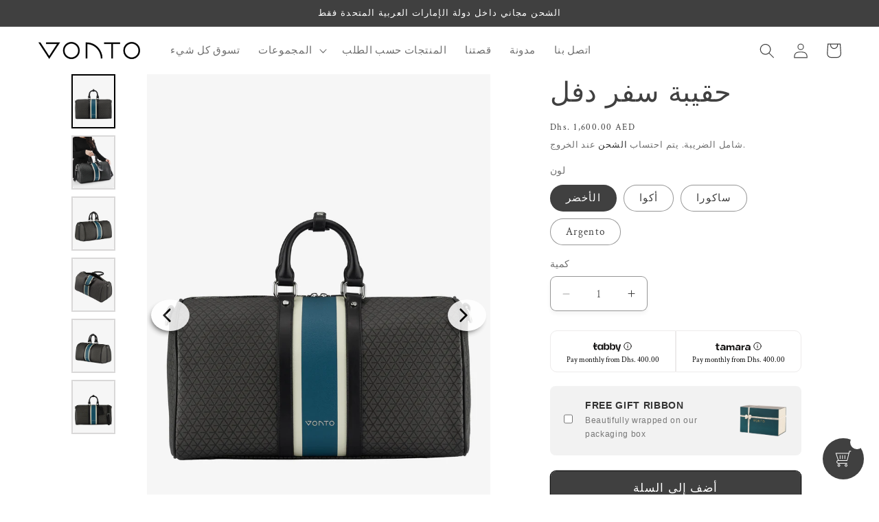

--- FILE ---
content_type: text/css
request_url: https://vonto.ae/cdn/shop/t/60/assets/custom.css?v=75175192500762238711745241404
body_size: 1713
content:
@font-face{font-family:Articulatcf;src:url("{{ 'Articulatcf-regular' | file_url }}") format("otf")}label.swatch-anchor.swatch-other.globo-border-color-swatch.globo-style-circle.globo-size-small.globo-border-style-single.globo-hover-effects-none.globo-hover-size_change-reduce{height:17px!important;width:17px!important}legend.name-option{display:none!important}.price{font-size:13px!important;margin-bottom:9px!important}.js .menu-drawer__menu li{margin-bottom:.2rem;border-bottom:1px solid #dcdcdc}@media screen and (max-width: 576px){.btn-globo{padding:5px 8px!important;font-size:10px!important;margin-top:-10px!important}}.menu-drawer__navigation{padding:0!important}.menu-drawer__menu-item{padding:.5rem 1.2rem!important;font-size:1.5rem!important}.product-sale-label{color:#000;background:#fff;font-size:13px;font-family:Futura,sans-serif;padding:2px 8px;position:absolute;top:10px;right:10px}.product-sale-label.sold-out{color:#fff;background:#404040}@media screen and (max-width: 600px){.product-sale-label{font-size:10px;font-family:Futura,sans-serif;padding:2px 6px;position:absolute;top:2px;right:2px}li#Slide-template--23522123022656__multicolumn_U3yhwh-1 .multicolumn-card__info p,li#Slide-template--23522123022656__multicolumn_U3yhwh-2 .multicolumn-card__info p{font-size:1rem!important}.multicolumn-card__info span.rte_subtitle{float:right;font-size:1.2rem!important}li#Slide-template--23522123022656__multicolumn_U3yhwh-1 .multicolumn-card__info,li#Slide-template--23522123022656__multicolumn_U3yhwh-2 .multicolumn-card__info{padding-left:1rem!important;padding-right:1rem!important}.blog__posts.articles-wrapper{margin:1rem 1.5rem}.localization-form:only-child .button,.localization-form:only-child .localization-form__select{margin:0!important}.menu-drawer__navigation-container{overflow-y:clip!important}.menu-drawer__utility-links{background-color:#fff!important;height:300px!important}.menu-drawer{width:60%!important}.header__icon--menu[aria-expanded=true]:before{height:101vh!important}.menu-drawer .list-social{margin-top:-5rem!important}a.pick_currency.mldesk{display:none}section#shopify-section-template--22331682292032__image_banner_LTLtEi{padding:0 2rem!important}div#Banner-template--22331682292032__image_banner_LTLtEi{height:300px}.image-with-text.image-with-text--no-overlap.page-width.isolate.section-template--22331682292032__1726ac05-563f-4000-94d2-a4188ac21772-padding{padding:0 3.5rem}section#shopify-section-template--22331682292032__image_banner_LTLtEi .media>img{object-position:50%}section#shopify-section-template--22331682292032__image_banner_LTLtEi h2.banner__heading.h2 span{font-size:1.4rem}}.footer-block__brand-info .footer-block__image-wrapper.global-media-settings{border:none}.nice-select{width:90px!important}.locale-selectors__container{overflow:hidden}body.overflow-hidden-tablet main{overflow-x:clip;overflow-y:auto}main#MainContent section{transform:translate(0);transition:.3s all ease}body.overflow-hidden-tablet main section{transform:translate(60%)!important}.no-js details[open]>.menu-drawer,.js details[open].menu-opening>.menu-drawer,details[open].menu-opening>.menu-drawer__submenu{height:101vh!important}.overflow-hidden-mobile,.overflow-hidden-tablet,.overflow-hidden-desktop{overflow-x:hidden!important;overflow-y:auto!important}button.disclosure__button.localization-form__select.localization-selector.link.link--text.caption-large svg{display:block}section#shopify-section-template--22331682292032__image_banner_LTLtEi{max-width:var(--page-width);padding:0 5rem;margin:0 auto}span.small-dsc{font-size:1rem}section#shopify-section-template--22790162317632__6c8717c1-64a0-418c-8f42-021caf6d50fe{display:none}section#shopify-section-template--22790162317632__forms{padding-top:60px}h1.title--primary{display:none}span.post-status-label{color:#000;background:#fff;font-size:14px;font-family:Futura,sans-serif;padding:4px 16px;position:absolute;top:10px;right:10px}.banner-section .container{width:100%;max-width:100%;padding:0}.banner-section img{max-width:100%}.banner-section ul,li{padding:0;margin:0;list-style-type:none}.banner-section p{font-size:13px;line-height:22px;margin:20px 0}.banner-slider .slider.slider-for,.banner-slider .slider.slider-nav{max-width:100%}.banner-slider .slider.slider-for{width:100%;float:left}.banner-slider .slider.slider-nav{width:65%;float:left}.banner-slider .slider.slider-nav{overflow:hidden}.slider-banner-image{height:100vh}.banner-slider .slider.slider-nav{padding:20px}.slider-nav .slick-slide.thumbnail-image .thumbImg{max-width:178px;margin:0 auto;border:1px solid #EBEBEB}.slider-banner-image img,.slider-nav .slick-slide.thumbnail-image .thumbImg img{height:100%;width:100%;object-fit:cover}.slick-vertical .slick-slide:active,.slick-vertical .slick-slide:focus,.slick-arrow:hover,.slick-arrow:focus{border:0;outline:0}.slider-nav .slick-slide.slick-current.thumbnail-image .thumbImg{border:2px solid #196DB6}.slider-nav .slick-slide.slick-current span{color:#196db6}.slider-nav .slick-slide{text-align:center}.slick-arrow{width:5%;background-color:transparent;border:0;background-position:center;background-repeat:no-repeat;font-size:0;height:100%!important;position:absolute;left:0;top:90%;z-index:99}.slick-prev{top:0}.slick-next{bottom:0;background-color:transparent}.slider .slick-arrow.slick-prev{left:5%;top:70%;cursor:pointer;background:url(/cdn/shop/files/Arrow_Left.svg?v=1722507165) 0 0 / 70% no-repeat}.slider .slick-arrow.slick-next{left:10%;top:70%;cursor:pointer;background:url(/cdn/shop/files/Arrow_Right.svg?v=1722507165) 0 0 / 70% no-repeat}.slider .slick-arrow.slick-disabled{opacity:.2}@media screen and (max-width : 991px){.banner-slider .slider.slider-for,.banner-slider .slider.slider-nav{max-width:100%;float:none}.banner-slider .slider.slider-for{padding-right:0}.slider-banner-image{height:70vh}.slider.slider-nav.thumb-image{padding:10px 30px 0}.slider-nav .slick-slide span{padding:5px 0}.bid-tag{padding:10px 0 15px}.slider.slider-nav.thumb-image{white-space:nowrap}.thumbnail-image.slick-slide{padding:0 5px;display:inline-block;float:none}}@media screen and (max-width : 767px){.slider .slick-arrow.slick-next{left:25%;top:60%;cursor:pointer;background:url(/cdn/shop/files/Arrow_Right.svg?v=1722507165) 0 0 / 70% no-repeat}.slider .slick-arrow.slick-prev{left:10%;top:60%;cursor:pointer;background:url(/cdn/shop/files/Arrow_Left.svg?v=1722507165) 0 0 / 70% no-repeat}.slick-arrow{width:15%}.slider-nav .slick-slide span{font-size:12px;white-space:normal}.slider.slider-nav.thumb-image.slick-initialized.slick-slider{position:absolute;left:0;top:55%!important}.banner-slider .slider.slider-nav{width:100%}.thumbImg img{width:90%!important}.main-content h2{font-size:26px!important;line-height:26px!important}.banner-section p{margin:10px 0 20px}.slider-banner-image{height:50vh!important}.floating-action-button{padding:5px 20px!important}.slider.slider-nav.thumb-image{padding:10px 5px 0!important}.slider.slider-nav.thumb-image .slick-list{padding:0 55% 0 0!important}.slider-nav .slick-slide{margin:0!important;cursor:pointer}div#shopify-section-template--22949720785216__custom_essence_sec1_m47AXd{margin-bottom:100px}.thumbnail-content{margin-left:15px!important}.thumbnail-content h2{font-size:1.1rem}.btn-card{padding-bottom:40px;display:none}button.floating-action-button{border:none;padding:10px 30px;color:#000}.main-content{bottom:40%!important}.videoBackground .videoBoxInfoTitle,.videoBackground .imageBoxInfoTitle{font-size:24px!important}.menu-drawer__utility-links{display:flex;justify-content:space-between;flex-wrap:wrap}}@media screen and (max-width: 580px){.slider-banner-image{height:70vh}}@media screen and (max-width : 480px){.slider-banner-image{height:75vh}}.slider-nav .slick-slide{margin:0 20px;cursor:pointer}.thumbnail-content{position:absolute;bottom:30px;margin-left:30px;text-align:left;font-family:Articulatcf,sans-serif}.thumbnail-content h2,.thumbnail-content a{color:#fff;font-family:Articulatcf,sans-serif}.main-content{position:absolute;bottom:30%;left:5%;color:#fff;font-family:Articulatcf,sans-serif}.main-content h2{color:#fff;font-size:4rem;font-family:Articulatcf,sans-serif;padding:15px 0 0;margin:0;line-height:60px;letter-spacing:2px}.thumbnail-content a{text-decoration:underline;font-size:12px;font-family:Articulatcf,sans-serif}.main-content img{padding:0 0 30px}.thumbImg img{width:100%;border-radius:27px}@media screen and (min-width : 768px){.slider.slider-nav.thumb-image.slick-initialized.slick-slider{position:absolute;right:0;bottom:15%}.thumbnail-content h2{font-size:2rem}.banner-slider .btn-card button{font-size:20px;font-weight:500;border-radius:8px}}.floating-action-button{background-color:#fff;color:#000;border:none;padding:10px 30px;transition:transform .3s ease,box-shadow .3s ease}.floating-action-button:hover{transform:translateY(-5px)}.card.card--standard{border:none}a:hover{color:unset!important;text-decoration:underline}.js .menu-drawer__menu-item .icon-caret,.no-js .menu-drawer .icon-arrow{display:block!important}li#Slide-template--23522123022656__multicolumn_U3yhwh-1 .multicolumn-card__info p,li#Slide-template--23522123022656__multicolumn_U3yhwh-2 .multicolumn-card__info p{font-size:1.3rem;color:#787878}.multicolumn-card__info span.rte_subtitle{float:right;font-size:1.5rem;color:#404040}.partners-container{display:flex;justify-content:center;align-items:center;gap:4px;margin-top:5px;flex-wrap:nowrap}.partner{width:45%;text-align:center;border:1px solid #dcdcdc}.partner-logo{width:100%;max-width:200px;height:auto}@media (max-width: 768px){.partners-container{flex-direction:row;align-items:center;padding:0 5px}.partner{width:80%}div#menu-drawer ul.list.list-social.list-unstyled{display:none}}.image-with-text-slider img{height:100%!important}.custom-arrows{position:absolute;top:50%;width:100%;display:flex;justify-content:space-between;z-index:1000;transform:translateY(-50%);pointer-events:none}.custom-arrows button{background:#00000080;color:#fff;border:none;font-size:24px;cursor:pointer;padding:10px 15px;pointer-events:all;z-index:1001}.custom-arrows button:hover{background:#000c}.image-with-text__content .button:hover{color:#fff!important}
/*# sourceMappingURL=/cdn/shop/t/60/assets/custom.css.map?v=75175192500762238711745241404 */


--- FILE ---
content_type: image/svg+xml
request_url: https://cdn.shopify.com/s/files/1/0722/3948/1152/files/Level_Shoes_Dubai_x_Vonto.svg?v=1741165182
body_size: 40
content:
<svg viewBox="0 0 595.28 595.28" xmlns="http://www.w3.org/2000/svg" data-name="Layer 1" id="Layer_1">
  <path d="M347.07,328c.43,14.31,20.87,20.72,30.71,11.44,1.25-1.18,2.53-4.74,2.81-4.74h15.92c-2,8.6-11.77,17.79-20.14,20.51-26.75,8.68-50.97-15.19-43.79-42.11,8.18-30.67,51.36-34.21,63.8-4.67,2.4,5.7,4.31,14.04,1.38,19.57h-50.7ZM383.94,315.43c-4.98-18.87-32.58-19.25-36.87,0h36.87Z"></path>
  <path d="M264.1,328h-51.96c1.31,13.73,17.94,19.9,29.07,12.73,2.07-1.33,5.29-6.02,5.71-6.02h14.67c-9.42,30-53.79,29.07-63.23-.88-10.4-32.98,26.76-59.85,53.57-38.49,4.11,3.27,9.74,10.01,11.6,19.65,1.06,5.5.78,13.67.57,13.01ZM249.02,315.43c-4.87-19.19-31.87-19.01-36.87,0h36.87Z"></path>
  <rect height="173.47" width="15.08" y="181.35" x="170.24"></rect>
  <rect height="173.47" width="15.08" y="181.35" x="410.76"></rect>
  <polygon points="282.12 290.29 298.04 334.72 313.54 290.29 329.47 290.29 304.78 354.88 290.17 354.72 266.61 290.29 282.12 290.29"></polygon>
  <path d="M308.22,392.82c5.88,6.2,5.05,17.2-2.47,21.67-13.79,8.2-27.91-8.19-18.19-20.7,4.71-6.06,15.42-6.48,20.65-.97ZM297.43,392.69c-12.7,1.43-11.77,20.7,1.42,19.99,13.43-.73,11.62-21.46-1.42-19.99Z"></path>
  <polygon points="250.69 389.18 250.69 400.91 264.94 400.91 264.94 389.18 269.13 389.18 269.13 416 264.94 416 264.94 404.26 250.69 404.26 250.69 416 246.5 416 246.5 390.44 250.69 389.18"></polygon>
  <polygon points="343.71 389.18 343.71 392.53 331.14 392.53 331.14 400.92 342.04 401.34 342.04 404.26 331.14 404.26 331.14 412.64 343.71 412.64 343.71 416 326.95 416 326.95 389.18 343.71 389.18"></polygon>
  <path d="M373.88,394.21c-3.85-.25-6.9-3.06-10.77-.72-2.35,8.05,8.59,6.57,11.5,12.13,5.15,9.85-8.84,13.93-15.7,8.59l1.16-4.09c2.73,2.47,10.83,4.93,11.33-.46.53-5.74-13.36-4.49-12.66-14.19.55-7.59,11.03-8.27,15.59-3.8l-.46,2.54Z"></path>
  <path d="M230.58,394.21c-3.88-.52-6.73-3.09-10.77-.72-2.35,8.05,8.59,6.58,11.5,12.14,5.18,9.89-8.86,13.87-15.76,8.62l.79-4.12c.78-.56,6.42,4.94,10.54,1.75,4.77-6.71-7.83-7.02-10.3-11.64-5.38-10.05,7.81-14.78,14.45-8.57l-.45,2.53Z"></path>
</svg>

--- FILE ---
content_type: text/javascript
request_url: https://vonto.ae/cdn/shop/t/60/assets/pinterest_pixel.js?v=167734330475711982171744287272
body_size: 3041
content:
var rootlinkPinterestPixel="https://apps3.omegatheme.com/pinterest-multi-pixels",shop=Shopify.shop,pageURL=window.location.href,currency=Shopify.currency.active,cart_url="//"+window.location.hostname+"/cart.json",user_agent=window.navigator.userAgent,itemInCart;window.ot_email=null,localStorage.setItem("ot_pin_shop",Shopify.shop),typeof arrayPinterestPixelTrack<"u"&&localStorage.setItem("OT_OMEGA_PIN_PIXEL",arrayPinterestPixelTrack),typeof arrayPinterestConversionApiTrack<"u"&&localStorage.setItem("OT_OMEGA_CAPI_PIXEL",arrayPinterestConversionApiTrack);var otElementButtonAddToCart="#addToCart,#teeAtcButton,#new-form-atc,.ProductForm__AddToCart,.single_add_to_cart_button,#AddToCartForm button,.product__form button.add-to-cart, #addtocart-product-template,.product-form__cart-submit,[name^='add']",otElementButtonCheckout='form[action^="/checkout"] :submit[name^="checkout"],form[action^="/checkout"] .checkout-button,.checkout_btn,.OTCheckout,[name^="checkout"],form[action^="/cart"] :submit[name^="checkout"],form[action^="/cart"] .checkout-button,#cart .action_button.right, .upcart-checkout-button';const genExternalSHA=async externalId=>await sha256(externalId);async function getHashedExternalId(){if(localStorage.getItem("PIN_EXTERNAL_ID")===null){let externalId=generateExternalID(36);const hashedExternalId=await genExternalSHA(externalId);localStorage.setItem("PIN_EXTERNAL_ID",hashedExternalId)}}getHashedExternalId();async function otGetIP(){return await fetch("https://www.cloudflare.com/cdn-cgi/trace").then(res=>res.text())}(function(e){if(typeof window.otAddOmegaPinterest>"u"){window.otAddOmegaPinterest=!1,window.pintrk=function(){window.pintrk.queue.push(Array.prototype.slice.call(arguments))};var n=window.pintrk;n.queue=[],n.version="3.0";var t=document.createElement("script");t.async=!0,t.src=e;var r=document.getElementsByTagName("script")[0];r.parentNode.insertBefore(t,r),window.pintrk.checkOmegaPinterest=function(){if(arguments.length>0){var oh,nh,ih;if(typeof arguments[0]=="string"&&(oh=arguments[0]),typeof arguments[1]=="string"&&(nh=arguments[1]),typeof arguments[2]=="object"&&(ih=arguments[2]),typeof oh=="string"&&oh.replace(/\s+/gi,"")!=""&&typeof nh=="string"&&nh.replace(/\s+/gi,""))switch(nh){case"init":pintrk("load",oh,{em:localStorage.getItem("ot_email")}),pintrk("page");break;case"pagevisit":case"search":case"addtocart":case"checkout":pintrk("load",oh,{em:localStorage.getItem("ot_email")}),pintrk("page"),pintrk("track",nh,ih);break;default:return}}}}})("https://s.pinimg.com/ct/core.js",window,document,window.pintrk),typeof $>"u"?function(e,s){e.src=s,e.onload=function(){$=jQuery.noConflict(),typeof window.otCheckExistFilePinterest>"u"&&(otPinterestPixelInit($),window.otCheckExistFilePinterest=!1)},document.head.appendChild(e)}(document.createElement("script"),"https://ajax.googleapis.com/ajax/libs/jquery/3.3.1/jquery.min.js"):typeof window.otCheckExistFilePinterest>"u"&&(otPinterestPixelInit($),window.otCheckExistFilePinterest=!1);async function otPinterestPixelInit($2){let checkExpireApp=await otPinterestPixelCheckExpireApp($2,rootlinkPinterestPixel,shop);localStorage.setItem("ot_pin_setting",JSON.stringify(checkExpireApp)),!checkExpireApp.checkExpire&&checkExpireApp.enableApp=="1"&&otMultiPinterestPixel($2,checkExpireApp)}async function otMultiPinterestPixel($2,checkExpireApp){if(typeof arrayPinterestPixelTrack<"u"||typeof arrayPinterestConversionApiTrack<"u"){let arrayPinterestConversionApiTrackEvent=typeof arrayPinterestConversionApiTrack<"u"?arrayPinterestConversionApiTrack:[],arrayPinterestPixelTrackEvent=typeof arrayPinterestPixelTrack<"u"?arrayPinterestPixelTrack:[];generaFunSearch(arrayPinterestPixelTrackEvent,arrayPinterestConversionApiTrackEvent),generalFunPageVisit(arrayPinterestPixelTrackEvent,arrayPinterestConversionApiTrackEvent)}(typeof checkExpireApp.is_enable_web_pixel>"u"||checkExpireApp.is_enable_web_pixel!="1")&&generalCheckoutThankyouPage()}async function generalCheckoutThankyouPage(){if(Shopify.Checkout&&Shopify.Checkout.page.indexOf("thank_you")>-1){var productIds=[],productNames=[],lineItems=[],quantity=0,order_id=Shopify.checkout.order_id;Shopify.checkout.line_items.forEach(function(item,index){if(quantity=quantity+item.quantity,item.variant_title!="")var prod_name=item.title+" - "+item.variant_title;else var prod_name=item.title;productNames.push(prod_name),productIds.push(`${item.product_id}`),lineItems.push({product_id:`${item.product_id}`,product_price:item.price,product_quantity:item.quantity})}),addEventPurchaseInThankYouPage_Pinterest($,productIds,quantity,order_id,lineItems)}}async function generalFunPageVisit(arrayTrackPixel,arrayTrackConversion){let eventId=uuid().slice(0,10);if(pageURL.indexOf("/products/")>-1){if(pageURL.indexOf("?")>-1){var product_url=pageURL.split("?");product_url=product_url[0]+".json"}else var product_url=pageURL+".json";var product=await otGetInfoProductByLink(product_url,$);product.title.indexOf("'")>-1&&(product.title=product.title.replace(/'/g,"")),arrayTrackPixel.forEach(function(element,index){setTimeout(()=>{window.pintrk.checkOmegaPinterest(`${element}`,"pagevisit",{line_items:[{product_name:product.title,product_id:`${product.id}`,product_category:product.product_type}],value:product.variants[0].price,currency:Shopify.currency.active,event_id:eventId})},500)});let conversionData={event_name:"page_visit",event_id:eventId,currency:Shopify.currency.active,content_ids:[`${product.id}`],account_ids:arrayTrackConversion};saveConversionApi($,conversionData)}else arrayTrackPixel.forEach(function(element,index){window.pintrk.checkOmegaPinterest(`${element}`,"init")})}async function generaFunSearch(arrayTrackPixel,arrayTrackConversion){if(pageURL.indexOf("/search")>-1){if(pageURL.indexOf("?")>-1){var url=new URL(pageURL),valueSearch=url.searchParams.get("q"),event_id_custom=uuid().slice(0,10);arrayTrackPixel.forEach(function(element,index){setTimeout(()=>{window.pintrk.checkOmegaPinterest(`${element}`,"search",{search_query:`${valueSearch}`,event_id:event_id_custom})},500)})}const dataSearch={event_name:"search",event_id:event_id_custom,search_string:valueSearch,account_ids:arrayTrackConversion};saveConversionApi($,dataSearch)}}async function generaFunCart(arrayTrackPixel,arrayTrackConversion){pageURL.indexOf("/cart")>-1&&getItemOnCartPage($,function(cart){itemInCart=cart;let lastItem=cart.items[0],totalItemCart=localStorage.getItem("OTPX_pinterest"),checkAddedOnProductPage=localStorage.getItem("OTPXADDED_pinterest"),eventId=uuid().slice(0,10);if((totalItemCart!=cart.item_count||totalItemCart==null)&&checkAddedOnProductPage!=1){localStorage.setItem("OTPXADDED_pinterest",0),localStorage.setItem("OTPX_pinterest",cart.item_count),arrayTrackPixel.forEach(function(element,index){setTimeout(()=>{window.pintrk.checkOmegaPinterest(`${element}`,"addtocart",{line_items:[{product_id:`${lastItem.product_id}`,product_name:`${lastItem.product_title}`,product_category:`${lastItem.product_type}`}],product_id:`${lastItem.product_id}`,value:parseInt(lastItem.price)/100,product_name:`${lastItem.product_title}`,currency:`${currency}`,event_id:eventId})},500)});let conversionData={event_name:"add_to_cart",event_id:eventId,value:String(parseInt(lastItem.price)/100),currency:`${currency}`,content_ids:[`${lastItem.product_id}`],account_ids:arrayTrackConversion};saveConversionApi($,conversionData)}})}async function generaFunAddToCart(arrayTrackPixel,arrayTrackConversion){$(otElementButtonAddToCart).click(function(e){setTimeout(()=>{$.ajax({type:"GET",url:"/cart.js",dataType:"json"}).done(cart=>{localStorage.setItem("OTPXADDED_pinterest",1);let eventId=uuid().slice(0,10);if(cart.items.length>0){let lastItem=cart.items[0];arrayTrackPixel.forEach(function(element,index){setTimeout(()=>{window.pintrk.checkOmegaPinterest(`${element}`,"addtocart",{line_items:[{product_id:`${lastItem.product_id}`,product_name:`${lastItem.product_title}`,product_category:`${lastItem.product_type}`}],product_id:`${lastItem.product_id}`,value:parseInt(lastItem.price)/100,product_name:`${lastItem.product_title}`,currency:`${currency}`,event_id:eventId})},500)});let conversionData={event_name:"add_to_cart",event_id:eventId,value:String(parseInt(lastItem.price)/100),currency:`${currency}`,content_ids:[`${lastItem.product_id}`],account_ids:arrayTrackConversion};saveConversionApi($,conversionData)}else if(typeof __st.rid<"u"&&typeof meta.product.variants[0].id<"u"){arrayTrackPixel.forEach(function(element,index){setTimeout(()=>{window.pintrk.checkOmegaPinterest(`${element}`,"addtocart",{line_items:[{product_id:`${__st.rid}`,product_name:`${meta.product.variants[0].name}`,product_category:`${meta.product.type}`}],product_id:`${__st.rid}`,value:parseInt(meta.product.variants[0].price)/100,product_name:`${meta.product.variants[0].name}`,currency:`${currency}`,event_id:eventId})},500)});let conversionData={event_name:"add_to_cart",event_id:eventId,value:String(parseInt(meta.product.variants[0].price)/100),currency:`${currency}`,content_ids:[`${__st.rid}`],account_ids:arrayTrackConversion};saveConversionApi($,conversionData)}})},1e3)})}function uuid(){var temp_url=URL.createObjectURL(new Blob),uuid2=temp_url.toString();return URL.revokeObjectURL(temp_url),uuid2.substr(uuid2.lastIndexOf("/")+1)}async function saveConversionApi($2,conversionData){conversionData.account_ids.length>0&&otGetIP().then(async data=>{let ip=data.split("ip=")[1].split(`
`)[0];const dataCallApiConversion={...conversionData,shop,external_id:localStorage.getItem("PIN_EXTERNAL_ID")??"",action:"saveConversionApi",client_ip_address:ip,client_user_agent:user_agent};$2.ajax({url:`${rootlinkPinterestPixel}/client/pinterest-conversion.php`,type:"POST",data:JSON.stringify(dataCallApiConversion),dataType:"json"}).done(result=>{for(const data2 of result.data)console.log(data2.message)})})}function getItemOnCartPage($2,callback){$2.ajax({type:"GET",url:"/cart.js",dataType:"json"}).done(cart=>{typeof callback=="function"&&callback(cart)})}function isUSePixelFromShopify(){typeof trekkie.integrations[2].options.pixelIds<"u"&&$.ajax({type:"GET",data:{action:"checkUsePixelFromShopify",shop},url:`${rootlinkPinterestPixel}/client/pinterest-pixel.php`,dataType:"json"}).done(result=>{})}function otPinterestPixelCheckExpireApp($2,rootlinkPinterestPixel_params,shop_params){"use strict";return new Promise(resolve=>{fetch(`${rootlinkPinterestPixel_params}/client/pinterest-pixel.php?action=checkExpire&shop=${shop_params}`).then(response=>response.json()).then(async result=>{typeof result=="string"&&(result=JSON.parse(result)),resolve(result),window.ot_email=result.email;let email=typeof customerEmail<"u"?await sha256(customerEmail):result.email;localStorage.setItem("ot_email",email)}).catch(error=>{console.error("Error:",error)})})}async function addEventPurchaseInThankYouPage_Pinterest($2,productIds,quantity,order_id,lineItems){let event_id_random=uuid().slice(0,10);var pixels=await getAllPinterestPixelInThankYouPage(productIds);pixels.length>0&&pixels.forEach(function(element){setTimeout(()=>{window.pintrk.checkOmegaPinterest(`${element}`,"checkout",{line_items:lineItems,currency:`${currency}`,value:Shopify.checkout.subtotal_price,product_id:`${productIds}`,order_quantity:quantity,order_id,event_id:event_id_random})},500)}),checkConversionApiThankyouPage($2,productIds,quantity,order_id,event_id_random)}async function checkConversionApiThankyouPage($2,productIds,quantity,order_id,event_id_random){const dataProductCheckout=Shopify.checkout.line_items;let content_ids=[],contents=[];dataProductCheckout?.length>0&&dataProductCheckout?.forEach(product=>{let productId=product.product_id,productQuantity=product.quantity,productPrice=product.price;productId!=null&&productId!=null&&content_ids.push(`${productId}`),productQuantity!=null&&productPrice!=null&&contents.push({quantity:productQuantity,item_price:productPrice})});var conversions=await getAllPinterestConversionInThankYouPage(productIds);if(conversions.length>0){const dataThankYouPage={event_name:"checkout",event_id:event_id_random,currency:`${currency}`,value:Shopify.checkout.total_price,order_id:`${order_id}`,content_ids,contents,num_items:quantity,account_ids:conversions};saveConversionApi($2,dataThankYouPage)}}function getAllPinterestPixelInThankYouPage(productIDs){return new Promise(resolve=>{var xhttp=new XMLHttpRequest;xhttp.onreadystatechange=function(){this.readyState==4&&this.status==200&&resolve(JSON.parse(xhttp.responseText))},xhttp.open("GET",`${rootlinkPinterestPixel}/client/pinterest-pixel.php?shop=${shop}&action=getAllPinterestPixelInThankYouPage&productIDs=${productIDs}`,!0),xhttp.send()})}function getAllPinterestConversionInThankYouPage(productIDs){return new Promise(resolve=>{var xhttp=new XMLHttpRequest;xhttp.onreadystatechange=function(){this.readyState==4&&this.status==200&&resolve(JSON.parse(xhttp.responseText))},xhttp.open("GET",`${rootlinkPinterestPixel}/client/pinterest-conversion.php?shop=${shop}&action=getAllPinterestConversionInThankYouPage&product_ids=${productIDs}`,!0),xhttp.send()})}function otGetAllPixel($2){return new Promise(resolve=>{var xhttp=new XMLHttpRequest;xhttp.onreadystatechange=function(){this.readyState==4&&this.status==200&&resolve(JSON.parse(xhttp.responseText))},xhttp.open("GET",`${rootlinkPinterestPixel}/client/pinterest-pixel.php?shop=${shop}&action=getAllPixel`,!0),xhttp.send()})}function otGetInfoProductByLink(URL2,$2){return new Promise(resolve=>{$2.ajax({url:URL2,dataType:"jsonp",header:{"Access-Control-Allow-Origin":"*"},success:function(responseData){typeof responseData=="string"&&(responseData=JSON.parse(responseData)),resolve(responseData.product)}})})}Shopify.formatMoney=function(cents,format){typeof cents=="string"&&(cents=cents.replace(".",""));var value="",placeholderRegex=/\{\{\s*(\w+)\s*\}\}/,formatString=format||this.money_format;function defaultOption(opt,def){return typeof opt>"u"?def:opt}function formatWithDelimiters(number,precision,thousands,decimal){if(precision=defaultOption(precision,2),thousands=defaultOption(thousands,","),decimal=defaultOption(decimal,"."),isNaN(number)||number==null)return 0;number=(number/100).toFixed(precision);var parts=number.split("."),dollars=parts[0].replace(/(\d)(?=(\d\d\d)+(?!\d))/g,"$1"+thousands),cents2=parts[1]?decimal+parts[1]:"";return dollars+cents2}switch(formatString.match(placeholderRegex)[1]){case"amount":value=formatWithDelimiters(cents,2);break;case"amount_no_decimals":value=formatWithDelimiters(cents,0);break;case"amount_with_comma_separator":value=formatWithDelimiters(cents,2,".",",");break;case"amount_no_decimals_with_comma_separator":value=formatWithDelimiters(cents,0,".",",");break}return formatString.replace(placeholderRegex,value)};async function sha256(message){const msgBuffer=new TextEncoder().encode(message),hashBuffer=await crypto.subtle.digest("SHA-256",msgBuffer);return Array.from(new Uint8Array(hashBuffer)).map(b=>b.toString(16).padStart(2,"0")).join("")}function generateExternalID(length){for(var a="abcdefghijklmnopqrstuvwxyzABCDEFGHIJKLMNOPQRSTUVWXYZ1234567890".split(""),b=[],i=0;i<length;i++){var j=(Math.random()*(a.length-1)).toFixed(0);b[i]=a[j]}return b.join("")}
//# sourceMappingURL=/cdn/shop/t/60/assets/pinterest_pixel.js.map?v=167734330475711982171744287272


--- FILE ---
content_type: image/svg+xml
request_url: https://cdn.shopify.com/s/files/1/0722/3948/1152/files/tamara.svg?v=1762331190
body_size: 1267
content:
<svg width="54" viewBox="0 0 54 20" height="20" fill="none" xmlns="http://www.w3.org/2000/svg">
<g clip-path="url(#clip0_1214_7373)">
<path fill="#161515" d="M14.6883 8.43767C13.7726 8.09318 12.8868 7.92628 11.7713 8.16273C10.9005 8.34671 10.2007 8.69765 9.74118 9.57287C9.94313 9.73763 10.1248 9.89378 10.3021 10.049C10.5938 10.3025 10.8962 10.5635 11.3012 10.8674C11.6217 10.4095 12.1816 9.89378 12.7821 9.88203C13.4787 9.8681 14.1466 10.2522 14.2567 10.815C14.3015 11.0482 14.3314 12.0121 14.3314 12.0121L13.966 12.0903C13.8936 12.1173 13.8139 12.1173 13.7416 12.0903L13.6839 12.0678L13.6369 12.0496C12.8865 11.7591 12.0906 11.6041 11.2862 11.5917C11.0157 11.5916 10.7456 11.6127 10.4784 11.6549C9.65787 11.7843 8.68235 12.2486 8.69944 13.7304C8.70583 14.2942 8.82334 14.7169 9.07122 15.0603C9.28936 15.3736 9.58109 15.6284 9.92084 15.802C10.2605 15.9758 10.6377 16.0631 11.0191 16.0563C11.9511 16.0849 12.8609 15.7679 13.5739 15.1661C13.5889 15.1544 13.7587 15.0057 13.8079 14.9672L14.3111 14.5766V16.0456H16.4107V10.9102C16.4118 9.74721 15.7793 8.84855 14.6883 8.43767ZM14.0397 13.2639C13.5909 14.0685 12.859 14.5232 12.017 14.5232C11.9818 14.5232 11.9455 14.5232 11.9102 14.5232C11.7331 14.5195 11.5569 14.4969 11.3845 14.4558C10.7552 14.2899 10.3973 13.7828 10.4229 13.1003L10.4357 12.8017H14.2962L14.0397 13.2639Z"></path>
<path fill="#161515" d="M36.6189 8.43767C35.7033 8.09318 34.8175 7.92628 33.703 8.16273C32.8312 8.34671 32.1314 8.69765 31.6729 9.57287C31.8748 9.73763 32.0565 9.89378 32.2339 10.049C32.5266 10.3025 32.828 10.5635 33.2329 10.8674C33.5534 10.4095 34.1144 9.89378 34.7138 9.88203C35.4116 9.8681 36.0783 10.2522 36.1884 10.815C36.2332 11.0482 36.2632 12.0121 36.2632 12.0121L35.8988 12.0903C35.8264 12.1173 35.7467 12.1173 35.6745 12.0903C35.6562 12.0838 35.6359 12.0764 35.6166 12.0678L35.5686 12.0496C34.8182 11.7591 34.0224 11.6041 33.2179 11.5917C32.9475 11.5916 32.6774 11.6127 32.4102 11.6549C31.5895 11.7843 30.614 12.2486 30.6311 13.7304C30.6376 14.2942 30.7562 14.7169 31.003 15.0603C31.221 15.3736 31.5128 15.6284 31.8525 15.802C32.1923 15.9758 32.5695 16.0631 32.9509 16.0563C33.8831 16.0849 34.7933 15.768 35.5066 15.1661C35.5206 15.1544 35.6915 15.0057 35.7396 14.9672L36.2428 14.5766V16.0456H38.3424V10.9102C38.3424 9.74721 37.7099 8.84855 36.6189 8.43767ZM35.9704 13.264C35.5227 14.0685 34.7897 14.5232 33.9488 14.5232C33.9125 14.5232 33.8761 14.5232 33.8419 14.5232C33.6652 14.5195 33.4893 14.4969 33.3173 14.4558C32.6869 14.2899 32.3289 13.7828 32.3557 13.1003L32.3685 12.8017H36.2279L35.9704 13.264Z"></path>
<path fill="#161515" d="M50.9637 8.43767C50.048 8.09318 49.1622 7.92628 48.0467 8.16273C47.1759 8.34671 46.476 8.69765 46.0166 9.57287C46.2185 9.73763 46.4002 9.89378 46.5775 10.049C46.8693 10.3025 47.1716 10.5635 47.5766 10.8674C47.8971 10.4095 48.457 9.89378 49.0575 9.88203C49.7552 9.8681 50.4219 10.2522 50.532 10.815C50.5769 11.0482 50.6068 12.0121 50.6068 12.0121L50.2414 12.0903C50.1694 12.1171 50.0901 12.1171 50.0181 12.0903C50 12.0838 49.9796 12.0764 49.9604 12.0678L49.9123 12.0496C49.1619 11.7591 48.366 11.6041 47.5616 11.5917C47.2911 11.5916 47.0211 11.6127 46.7539 11.6549C45.9333 11.7843 44.9577 12.2486 44.9748 13.7304C44.9812 14.2942 45.0988 14.7169 45.3466 15.0603C45.5648 15.3736 45.8565 15.6284 46.1963 15.802C46.536 15.9758 46.9131 16.0631 47.2945 16.0563C48.2269 16.0849 49.1369 15.768 49.8504 15.1661C49.8642 15.1544 50.0352 15.0057 50.0832 14.9672L50.5865 14.5766V16.0456H52.6861V10.9102C52.6872 9.74721 52.0545 8.84855 50.9637 8.43767ZM50.3151 13.264C49.8664 14.0685 49.1344 14.5232 48.2924 14.5232C48.2572 14.5232 48.2209 14.5232 48.1856 14.5232C48.0084 14.5195 47.8322 14.4969 47.6599 14.4558C47.0305 14.2899 46.6727 13.7828 46.6983 13.1003L46.7111 12.8017H50.5694L50.3151 13.264Z"></path>
<path fill="#161515" d="M44.0948 8.73971C43.4152 8.77077 42.9311 9.06818 42.6106 9.65342C42.5753 9.71764 42.3488 10.1627 42.3488 10.1627L41.8456 10.0461V9.79788V8.84354H39.8154V16.0887H41.851V15.4308C41.851 14.7489 41.851 14.0681 41.851 13.3884V13.2589C41.851 13.0182 41.8349 12.7689 41.851 12.5197C41.8806 12.0834 42.0612 11.6712 42.3618 11.3541C42.6623 11.0369 43.064 10.8346 43.4975 10.7822C43.7817 10.7415 44.4965 10.7383 44.5745 10.7372V8.73545C44.4046 8.73335 44.2487 8.73223 44.0948 8.73971Z"></path>
<path fill="#161515" d="M7.12721 14.288C6.94846 14.2851 6.77 14.2708 6.59296 14.2453C6.05878 14.1575 5.71792 13.8943 5.57261 13.461C5.50736 13.2799 5.47131 13.0896 5.46574 12.8972V9.66188L5.78095 9.64795C6.45515 9.6148 7.16995 9.56562 7.84847 9.37727L7.41574 7.89978L5.46574 8.18972V6.01465H3.16313V8.18972H1.60742V9.68111H3.16313C3.16313 9.68111 3.16313 12.757 3.17599 13.5424C3.17725 14.022 3.31557 14.4912 3.57452 14.8946C3.88439 15.3665 4.3342 15.6618 4.99235 15.8244C5.70083 15.9988 6.41881 15.9902 7.17746 15.9816H7.3591V14.2966H7.27148L7.12721 14.288Z"></path>
<path fill="#161515" d="M24.7585 12.0056C24.7585 11.2738 25.2499 10.6961 25.9179 10.634C26.7234 10.558 27.2898 10.9614 27.434 11.7114C27.4556 11.8433 27.4646 11.9769 27.4607 12.1104C27.4607 13.1985 27.4607 14.277 27.4607 15.3565V16.0776H29.4909V14.9553C29.4909 13.696 29.4909 12.4367 29.4909 11.1775C29.493 10.9416 29.4737 10.706 29.4331 10.4735C29.2643 9.57482 28.7835 9.02701 27.9726 8.79593C27.0942 8.54987 25.6219 8.73387 24.938 9.93112L24.626 10.5559C24.4465 9.65932 23.9348 9.00994 23.1184 8.77564C22.2401 8.52952 20.9152 8.73605 20.2335 9.93322L19.9278 10.4681V8.84092H17.8037V16.0872H19.9193C19.9193 16.0872 19.9193 13.2146 19.9193 12.1565C19.9192 12.0209 19.9278 11.8854 19.945 11.751C19.9694 11.497 20.0719 11.2568 20.2383 11.0636C20.4049 10.8705 20.6272 10.7338 20.8745 10.6725C21.4536 10.5227 22.0552 10.7089 22.3704 11.1379C22.557 11.4151 22.6482 11.7456 22.6301 12.0794C22.6301 13.1022 22.6301 16.0819 22.6301 16.0819H24.7585V12.0056Z"></path>
</g>
<defs>
<clipPath id="clip0_1214_7373">
<rect width="51.7" transform="translate(1.60742 5)" height="11" fill="white"></rect>
</clipPath>
</defs>
</svg>